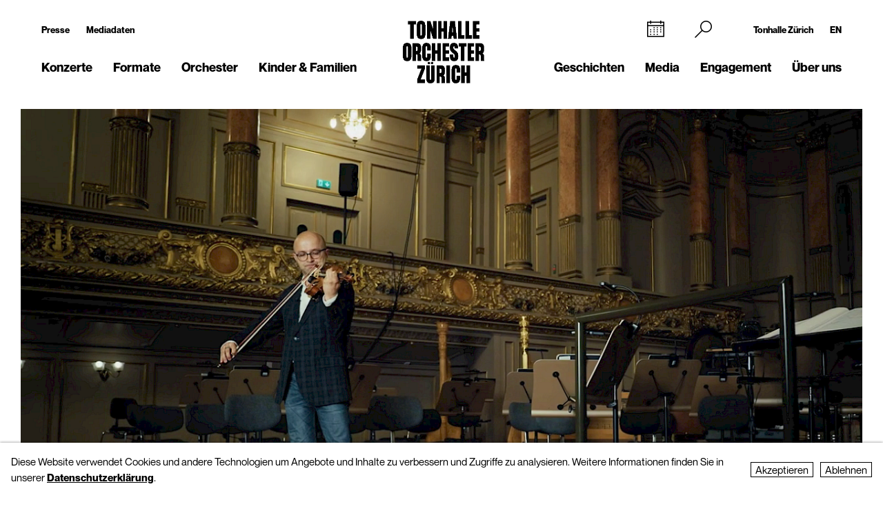

--- FILE ---
content_type: text/html; charset=utf-8
request_url: https://www.tonhalle-orchester.ch/news/sibelius-violinkonzert-klassiker-der-klassik/
body_size: 10398
content:
<!DOCTYPE html>
<html lang="de">
<head>
        <!-- Google Tag Manager -->
    <script type="text/plain" data-type="text/javascript" data-category="statistics" class="require-consent">
        (function(w,d,s,l,i){w[l]=w[l]||[];w[l].push({'gtm.start':
                new Date().getTime(),event:'gtm.js'});var f=d.getElementsByTagName(s)[0],
            j=d.createElement(s),dl=l!='dataLayer'?'&l='+l:'';j.async=true;j.src=
            'https://www.googletagmanager.com/gtm.js?id='+i+dl;f.parentNode.insertBefore(j,f);
        })(window,document,'script','dataLayer','GTM-TSCMGTK6');
    </script>
    <!-- End Google Tag Manager -->
        <title>Sibelius&#039; Violinkonzert – «Klassiker der Klassik»</title>
    <meta http-equiv="X-UA-Compatible" content="IE=edge,chrome=1" />
    <meta charset="UTF-8">
    <meta name="viewport" content="width=device-width" />
    <meta name="description" content="Tonhalle-Orchester Zürich" />
    <meta name="format-detection" content="telephone=no">
    
        <link rel="apple-touch-icon" sizes="180x180" href="https://tonhalle-orchester.ch/favicons_TOZ_Violett/apple-touch-icon.png">
    <link rel="icon" type="image/png" sizes="32x32" href="https://tonhalle-orchester.ch/favicons_TOZ_Violett/favicon-32x32.png">
    <link rel="icon" type="image/png" sizes="16x16" href="https://tonhalle-orchester.ch/favicons_TOZ_Violett/favicon-16x16.png">
    <link rel="manifest" href="https://tonhalle-orchester.ch/favicons_TOZ_Violett/site.webmanifest">
    <meta name="theme-color" content="#ffffff">
    <link rel='canonical' href='https://www.tonhalle-orchester.ch/news/sibelius-violinkonzert-klassiker-der-klassik/' />

    
	
    
    <meta property="og:title" content="Sibelius&#039; Violinkonzert – «Klassiker der Klassik»" /><meta property="og:type" content="website" /><meta property="og:url" content="https://www.tonhalle-orchester.ch/news/sibelius-violinkonzert-klassiker-der-klassik/" /><meta property="og:description" content="Tonhalle-Orchester Zürich" /><meta property="og:image" content="https://www.tonhalle-orchester.ch/site/assets/files/248815/klassiker-cosmin-banica.1024x0.jpeg" /><meta property="og:image:width" content="600" /><meta property="og:image:height" content="600" />
	<link rel='alternate' hreflang='sibelius-violinkonzert-klassiker-der-klassik' href='https://www.tonhalle-orchester.ch/news/sibelius-violinkonzert-klassiker-der-klassik/' />
	<link rel='alternate' hreflang='' href='https://www.tonhalle-orchester.ch/en/news/sibelius-violinkonzert-klassiker-der-klassik/' />	<script src="https://cdnjs.cloudflare.com/ajax/libs/bluebird/3.3.5/bluebird.min.js"></script>
	<script src="/site/templates/js/modernizr.js"></script>
	<link rel="stylesheet" type="text/css" href="/site/assets/pwpc/pwpc-9288518c8f4b424a82f056133f2e77bb34d5bd39.css" />
	<link rel="stylesheet" type="text/css" href="https://cdnjs.cloudflare.com/ajax/libs/featherlight/1.7.12/featherlight.min.css">
	<script type="text/javascript">
				var config = {"debug":false,"lang":"de","current_pid":248815,"urls":{"current_url":"\/news\/sibelius-violinkonzert-klassiker-der-klassik\/","current_parent_url":"\/news\/","current_parent_parent_url":"\/","root":"\/","templates":"\/site\/templates\/"}};
	</script>
	<style type="text/css">
		.pw-edit {
		    position: fixed;
		    z-index: 999999;
		    top: 0;
		    left: 0;
		    padding: 0.5em 1em;
		    background-color: rgba(0, 0, 0, 0.4);
		    color: #fff;
		}

		.featherlight-content {
			max-width: 1000px;
		}

		.featherlight-content img.align_left{
			float:left;
			margin-right: 10px;
			margin-bottom: 10px;
		}

		.featherlight-content img.align_right{
			float: right;
			margin-left: 10px;
			margin-bottom: 10px;
		}

		.featherlight-inner::after {
			content: "";
			display: table;
			clear: both;
		}

		.featherlight-close {
			font-size:25px;
		}

		@media screen and (max-width : 1024px) {
			.featherlight-content img.align_left{
				clear: both;
			}

			.featherlight-content img.align_right{
				clear: both;
			}

			.featherlight-content img {
				width: 100%;
			}

			.featherlight-content {
				max-width: 750px;
			}

		} 

	</style>
<style>.privacywire{background:#fff;bottom:-250%;box-shadow:0 -1px 3px rgba(0,0,0,.3);left:0;opacity:0;padding:1rem;position:fixed;right:0;transition:bottom .3s ease-in,opacity .3s ease;z-index:1}.show-banner .privacywire-banner,.show-message .privacywire-message,.show-options .privacywire-options{bottom:0;opacity:1}.privacywire-header{font-weight:700}.privacywire button[hidden],.privacywire-ask-consent-blueprint,[data-ask-consent-rendered="1"]{display:none}</style><script>var PrivacyWireSettings={"version":1,"dnt":"1","bots":"0","customFunction":"","messageTimeout":2500,"consentByClass":"0","cookieGroups":{"necessary":"Ablehnen","functional":"Functional","statistics":"Statistics","marketing":"Marketing","external_media":"External Media"}};</script><script type='module' src='/site/modules/PrivacyWire/js/PrivacyWire.js'></script><script nomodule type='text/javascript' src='/site/modules/PrivacyWire/js/ie_polyfill.js'></script><script nomodule type='text/javascript' src='/site/modules/PrivacyWire/js/PrivacyWire_legacy.js'></script></head>
<body class="tpl-news ">
	    <header class="cp-header small" data-t-name="Header">
        <div class="cp-mobile-navigation " data-t-name="MobileNavigation">
            <div class="cp-mobile-navigation-inner-wrapper">
        
                <div class="mobnav-header">
        
                    <div class="left-column">
                        <div class="iconnav">
                            <a class="mi mi-Calendar" href="/konzerte/kalender/"></a>  
                        </div>
                    </div>
        
                    <div class="middle-column">
                        <a href="/">
                            <!--<video class="desktop" autoplay muted playsinline>
                                <source src="/site/templates/images/logo-toz-transparent-white.webm" type="video/webm">
                                <source src="/site/templates/images/logo-toz-transparent-white.mp4" type="video/mp4">
                            </video>-->
                            <img src="/site/templates/images//logo-toz-transparent-white.gif" class="desktop"/>
                        </a>
                    </div>
        
                    <div class="right-column">
                        <div class="close-mobnav">
                            <a href="#" class="mi mi-Clear"></a>
                        </div>
                    </div>
        
                </div>
        
                <nav class="mainnav">
                    <ul class="nav">
                            <li class="has_children pid_7968">
                                    <a href="/konzerte/">Konzerte</a>
                                            <ul class="subnav">
                                            <li class=" pid_15309">
                                                            <a href="/konzerte/kalender/">Kalender</a>
                                                    </li><li class=" pid_284618">
                                                            <a href="/konzerte/saison-2025-26/">Saison 2025/26</a>
                                                    </li><li class=" pid_7992">
                                                            <a href="/konzerte/abonnements/">Abonnements 2025/26</a>
                                                    </li><li class=" pid_267360">
                                                            <a href="/konzerte/ihr-einstieg/">Ihr Einstieg</a>
                                                    </li><li class=" pid_7991">
                                                            <a href="/konzerte/ihr-besuch/">Ihr Besuch</a>
                                                    </li><li class=" pid_7984">
                                                            <a href="/konzerte/rund-ums-konzert/">Rund ums Konzert</a>
                                                    </li><li class=" pid_270465">
                                                            <a href="/konzerte/service/">Service</a>
                                                    </li>
                                            </ul>
                            </li><li class="has_children pid_270475">
                                    <a href="/formate/">Formate</a>
                                            <ul class="subnav">
                                            <li class=" pid_271032">
                                                            <a href="/formate/orchesterkonzerte/">Orchester-Konzerte</a>
                                                    </li><li class=" pid_233747">
                                                            <a href="/formate/kammermusik/">Kammermusik</a>
                                                    </li><li class=" pid_271080">
                                                            <a href="/formate/orgel/">Orgelkonzerte</a>
                                                    </li><li class=" pid_270477">
                                                            <a href="/formate/classic-meets/">classic meets ...</a>
                                                    </li><li class=" pid_270476">
                                                            <a href="/formate/mitmachen/">Mitmachen</a>
                                                    </li>
                                            </ul>
                            </li><li class="has_children pid_7970">
                                    <a href="/orchester/">Orchester</a>
                                            <ul class="subnav">
                                            <li class=" pid_15075">
                                                            <a href="/orchester/tonhalle-orchester-zuerich/">Tonhalle-Orchester Zürich</a>
                                                    </li><li class=" pid_7973">
                                                            <a href="/orchester/musiker-innen/">Musiker*innen</a>
                                                    </li><li class=" pid_224503">
                                                            <a href="/orchester/paavo-jaervi-music-director/">Paavo Järvi – Music Director</a>
                                                    </li><li class=" pid_7981">
                                                            <a href="/orchester/ehrendirigent/">David Zinman – Ehrendirigent</a>
                                                    </li><li class=" pid_284596">
                                                            <a href="/orchester/julia-kurzydlak-assistant-conductor-2025-26/">Julia Kurzydlak – Assistant Conductor 2025/26</a>
                                                    </li><li class=" pid_224508">
                                                            <a href="/orchester/conductors-academy/">Conductors&#039; Academy</a>
                                                    </li><li class=" pid_8037">
                                                            <a href="/orchester/orchestervorstand/">Orchestervorstand</a>
                                                    </li><li class=" pid_7980">
                                                            <a href="/orchester/ensemble/">Ensembles mit Orchestermitgliedern</a>
                                                    </li><li class=" pid_233573">
                                                            <a href="/orchester/musikvermittlung/">Musikvermittlung</a>
                                                    </li><li class=" pid_7982">
                                                            <a href="/orchester/geschichte/">Geschichte</a>
                                                    </li>
                                            </ul>
                            </li><li class="has_children pid_270704">
                                    <a href="/kinder-familien/">Kinder &amp; Familien</a>
                                            <ul class="subnav">
                                            <li class=" pid_233814">
                                                            <a href="/kinder-familien/familienkonzerte/">Familienkonzerte</a>
                                                    </li><li class=" pid_270743">
                                                            <a href="/kinder-familien/kammermusik-fuer-kinder-kunterwunderbunt/">Kunterwunderbunt</a>
                                                    </li><li class=" pid_233833">
                                                            <a href="/kinder-familien/kinder-matinee/">Kinder-Matinee</a>
                                                    </li><li class=" pid_7989">
                                                            <a href="/kinder-familien/fur-schulen/">Schulen</a>
                                                    </li><li class=" pid_270705">
                                                            <a href="/kinder-familien/clips-und-spiele/">Clips und Spiele</a>
                                                    </li>
                                            </ul>
                            </li>
                            <li class="has_children pid_248539">
                                    <a href="/geschichten/">Geschichten</a>
                                            <ul class="subnav">
                                            <li class=" pid_248543">
                                                            <a href="/geschichten/alle/">Alle Geschichten</a>
                                                    </li><li class=" pid_248540">
                                                            <a href="/geschichten/zum-lesen/">zum Lesen</a>
                                                    </li><li class=" pid_248541">
                                                            <a href="/geschichten/zum-hoeren/">zum Hören</a>
                                                    </li><li class=" pid_248542">
                                                            <a href="/geschichten/zum-sehen/">zum Sehen</a>
                                                    </li>
                                            </ul>
                            </li><li class="has_children pid_230129">
                                    <a href="/media/">Media</a>
                                            <ul class="subnav">
                                            <li class=" pid_246260">
                                                            <a href="/media/programmhefte/">Programmhefte</a>
                                                    </li><li class=" pid_233446">
                                                            <a href="/media/konzertaufzeichnungen/">Konzertaufzeichnungen</a>
                                                    </li><li class=" pid_230279">
                                                            <a href="/media/intro-die-audioeinfuehrung/">Intro – der Podcast</a>
                                                    </li><li class=" pid_253954">
                                                            <a href="/media/tram-for-two-mit-paavo-jaervi/">«Tram for Two» mit Paavo Järvi</a>
                                                    </li><li class=" pid_253932">
                                                            <a href="/media/symphony/">Symphony.live</a>
                                                    </li><li class=" pid_233875">
                                                            <a href="/media/idagio/">Idagio</a>
                                                    </li><li class=" pid_230286">
                                                            <a href="/media/videoclips/">Videoclips</a>
                                                    </li><li class=" pid_237049">
                                                            <a href="/media/audioguides/">Audioguides</a>
                                                    </li><li class=" pid_210530">
                                                            <a href="/media/aufnahmeprojekte/">Aufnahmeprojekte</a>
                                                    </li><li class=" pid_13788">
                                                            <a href="/media/diskografie/">Diskografie</a>
                                                    </li><li class=" pid_246259">
                                                            <a href="/media/publikationen/">Publikationen</a>
                                                    </li>
                                            </ul>
                            </li><li class="has_children pid_226373">
                                    <a href="/engagement/">Engagement</a>
                                            <ul class="subnav">
                                            <li class=" pid_228622">
                                                            <a href="/engagement/mitgliedschaft-im-freundeskreis/">Freundeskreis</a>
                                                    </li><li class=" pid_7987">
                                                            <a href="/engagement/klubz/">klubZ</a>
                                                    </li><li class=" pid_274070">
                                                            <a href="/engagement/partnerschaften/">Partnerschaften</a>
                                                    </li><li class=" pid_228515">
                                                            <a href="/engagement/stiftungen/">Stiftungen</a>
                                                    </li><li class=" pid_228647">
                                                            <a href="/engagement/legate-und-erbschaften/">Legate</a>
                                                    </li><li class=" pid_228525">
                                                            <a href="/engagement/spende/">Spenden</a>
                                                    </li><li class=" pid_274079">
                                                            <a href="/engagement/kooperationen/">Kooperationen</a>
                                                    </li><li class=" pid_228657">
                                                            <a href="/engagement/danke/">Danke</a>
                                                    </li><li class=" pid_278555">
                                                            <a href="/engagement/tonhallenight-2026/">tonhalleNIGHT 2026</a>
                                                    </li>
                                            </ul>
                            </li><li class="has_children pid_7971">
                                    <a href="/ueber-uns/">Über uns</a>
                                            <ul class="subnav">
                                            <li class=" pid_233397">
                                                            <a href="/ueber-uns/tonhalle-zuerich/">Tonhalle Zürich</a>
                                                    </li><li class=" pid_245551">
                                                            <a href="/ueber-uns/fuehrungen/">Führungen</a>
                                                    </li><li class=" pid_219269">
                                                            <a href="/ueber-uns/tonhalle-gesellschaft-zuerich-ag/">Tonhalle-Gesellschaft Zürich</a>
                                                    </li><li class=" pid_245435">
                                                            <a href="/ueber-uns/management-team/">Management-Team</a>
                                                    </li><li class=" pid_7976">
                                                            <a href="/ueber-uns/jobs/">Offene Stellen</a>
                                                    </li><li class=" pid_7978">
                                                            <a href="/ueber-uns/kontakt/">Kontakt</a>
                                                    </li>
                                            </ul>
                            </li>
                    </ul>
                </nav>
        
        
                <div class="sub-part">
        
                    <div class="left-container">
                            <ul class="nav">
                                <li class="">
                                    <a href="/presse/">Presse</a>
                                </li>
                                <li class="">
                                    <a href="/presse/mediadaten/">Mediadaten</a>
                                </li>
                            </ul>
        
                            <ul class="social-media">
                                <li><a target="_blank" href="https://www.facebook.com/tonhalleorchester/"><img src="/site/templates/images/header-icons/facebook.png"></a></li><li><a target="_blank" href="https://www.instagram.com/tonhalleorchester/"><img src="/site/templates/images/header-icons/instagram.png"></a></li><li><a target="_blank" href="https://www.youtube.com/user/TonhalleOrchesterZH"><img src="/site/templates/images/header-icons/youtube.png"></a></li><li><a target="_blank" href="https://www.tiktok.com/@tonhalleorchester"><img src="/site/templates/images/header-icons/tiktok.png"></a></li><li><a target="_blank" href="https://www.linkedin.com/company/tonhalle-gesellschaft-zürich"><img src="/site/templates/images/header-icons/linkedin.png"></a></li>
                            </ul>
                    </div>
        
                    <div class="right-container">
        
                            <ul class="nav">
                                <li class="">
                                    <a href="https://tonhallezuerich.ch/home-tz/">Tonhalle Zürich</a>
                                </li>
                                <li class="">
                                    <a href="/en/news/sibelius-violinkonzert-klassiker-der-klassik/">EN</a>
                                </li>
                            </ul>
        
        
                        <!--<ul class="TM">
                            <li><a target="_blank" href="https://www.tonhalle-maag.ch/"><img src="/site/templates/images/header-icons/tm.png"></a></li>
                        </ul>-->
                            <ul class="SiteLink">
                                <li><a target="_blank" href="https://tonhallezuerich.ch/home-tz/"><img src="/site/templates/images/TonhalleZurich_Logo_RGB_Weiss.png"></a></li>
                            </ul>
        
                    </div>
        
                </div>
        
            </div>
        </div>
    
        <div class="content-container">
            <div class="col-wrapper">
    
                <div class="left-column">
    
                    <div class="iconnav">
                            <ul class="nav">
                                <li class="calendar-left">
                                    <a class="mi mi-Calendar" href="/konzerte/kalender/"></a>
                                </li>
                            </ul>
                    </div>
    
                    <div class="metanav">
                            <ul class="nav">
                                <li class="">
                                    <a href="/presse/">Presse</a>
                                </li>
                                <li class="">
                                    <a href="/presse/mediadaten/">Mediadaten</a>
                                </li>
                            </ul>
                    </div>
    
                    <nav class="mainnav">
                        <ul class="nav">
                                <li class="has_children pid_7968">
                                        <a href="/konzerte/">Konzerte</a>
                                                <ul class="subnav">
                                                <li class="pid_15309">
                                                                <a href="/konzerte/kalender/">Kalender</a>
                                                        </li><li class="pid_284618">
                                                                <a href="/konzerte/saison-2025-26/">Saison 2025/26</a>
                                                        </li><li class="pid_7992">
                                                                <a href="/konzerte/abonnements/">Abonnements 2025/26</a>
                                                        </li><li class="pid_267360">
                                                                <a href="/konzerte/ihr-einstieg/">Ihr Einstieg</a>
                                                        </li><li class="pid_7991">
                                                                <a href="/konzerte/ihr-besuch/">Ihr Besuch</a>
                                                        </li><li class="pid_7984">
                                                                <a href="/konzerte/rund-ums-konzert/">Rund ums Konzert</a>
                                                        </li><li class="pid_270465">
                                                                <a href="/konzerte/service/">Service</a>
                                                        </li>
                                                </ul>
                                </li><li class="has_children pid_270475">
                                        <a href="/formate/">Formate</a>
                                                <ul class="subnav">
                                                <li class="pid_271032">
                                                                <a href="/formate/orchesterkonzerte/">Orchester-Konzerte</a>
                                                        </li><li class="pid_233747">
                                                                <a href="/formate/kammermusik/">Kammermusik</a>
                                                        </li><li class="pid_271080">
                                                                <a href="/formate/orgel/">Orgelkonzerte</a>
                                                        </li><li class="pid_270477">
                                                                <a href="/formate/classic-meets/">classic meets ...</a>
                                                        </li><li class="pid_270476">
                                                                <a href="/formate/mitmachen/">Mitmachen</a>
                                                        </li>
                                                </ul>
                                </li><li class="has_children pid_7970">
                                        <a href="/orchester/">Orchester</a>
                                                <ul class="subnav">
                                                <li class="pid_15075">
                                                                <a href="/orchester/tonhalle-orchester-zuerich/">Tonhalle-Orchester Zürich</a>
                                                        </li><li class="pid_7973">
                                                                <a href="/orchester/musiker-innen/">Musiker*innen</a>
                                                        </li><li class="pid_224503">
                                                                <a href="/orchester/paavo-jaervi-music-director/">Paavo Järvi – Music Director</a>
                                                        </li><li class="pid_7981">
                                                                <a href="/orchester/ehrendirigent/">David Zinman – Ehrendirigent</a>
                                                        </li><li class="pid_284596">
                                                                <a href="/orchester/julia-kurzydlak-assistant-conductor-2025-26/">Julia Kurzydlak – Assistant Conductor 2025/26</a>
                                                        </li><li class="pid_224508">
                                                                <a href="/orchester/conductors-academy/">Conductors&#039; Academy</a>
                                                        </li><li class="pid_8037">
                                                                <a href="/orchester/orchestervorstand/">Orchestervorstand</a>
                                                        </li><li class="pid_7980">
                                                                <a href="/orchester/ensemble/">Ensembles mit Orchestermitgliedern</a>
                                                        </li><li class="pid_233573">
                                                                <a href="/orchester/musikvermittlung/">Musikvermittlung</a>
                                                        </li><li class="pid_7982">
                                                                <a href="/orchester/geschichte/">Geschichte</a>
                                                        </li>
                                                </ul>
                                </li><li class="has_children pid_270704">
                                        <a href="/kinder-familien/">Kinder &amp; Familien</a>
                                                <ul class="subnav">
                                                <li class="pid_233814">
                                                                <a href="/kinder-familien/familienkonzerte/">Familienkonzerte</a>
                                                        </li><li class="pid_270743">
                                                                <a href="/kinder-familien/kammermusik-fuer-kinder-kunterwunderbunt/">Kunterwunderbunt</a>
                                                        </li><li class="pid_233833">
                                                                <a href="/kinder-familien/kinder-matinee/">Kinder-Matinee</a>
                                                        </li><li class="pid_7989">
                                                                <a href="/kinder-familien/fur-schulen/">Schulen</a>
                                                        </li><li class="pid_270705">
                                                                <a href="/kinder-familien/clips-und-spiele/">Clips und Spiele</a>
                                                        </li>
                                                </ul>
                                </li>
                        </ul>
                    </nav>
    
                </div>
    
                <div class="middle-column">
                    <a href="/">
                        <!--<video class="desktop" id="normalvideo" autoplay muted playsinline>
                            <source src="/site/templates/images/logo-toz-transparent.webm" type="video/webm">
                            <source src="/site/templates/images/logo-toz-transparent.mp4" type="video/mp4">
                        </video>
                        <video class="desktop white-version" id="coloredvideo" autoplay muted playsinline>
                            <source src="/site/templates/images/logo-toz-transparent-white.webm" type="video/webm">
                            <source src="/site/templates/images/logo-toz-transparent-white.mp4" type="video/mp4">
                        </video>-->
                       <img src="/site/templates/images/logo-toz-transparent.gif" class="desktop"/>
                       <img src="/site/templates/images/logo-toz-transparent-white.gif" class="desktop white-version"/>
                    </a>
                </div>
    
                <div class="right-column">
    
                    <div class="metanav-iconnav-box">
                        <div class="metanav">
                                <ul class="nav">
                                    <li class="">
                                        <a href="https://tonhallezuerich.ch/home-tz/">Tonhalle Zürich</a>
                                    </li>
                                    <li class="">
                                        <a href="/en/news/sibelius-violinkonzert-klassiker-der-klassik/">EN</a>
                                    </li>
                                </ul>
                        </div>
    
                        <div class="iconnav">
                                <ul class="nav">
                                    <li class="calendar-right">
                                        <a class="mi mi-Calendar" href="/konzerte/kalender/"></a>
                                    </li>
                                    <li class="search-icon-trigger">
                                        <a class="mi mi-Search" href=""></a>
                                    </li>
                                    <li class="mobnav">
                                        <a class="mi mi-GlobalNavigationButton" href="#"></a>
                                    </li>
                                </ul>
                        </div>
                    </div>
    
                    <nav class="mainnav">
                        <ul class="nav">
                                <li class="has_children pid_248539">
                                        <a href="/geschichten/">Geschichten</a>
                                                <ul class="subnav">
                                                <li class="pid_248543">
                                                                <a href="/geschichten/alle/">Alle Geschichten</a>
                                                        </li><li class="pid_248540">
                                                                <a href="/geschichten/zum-lesen/">zum Lesen</a>
                                                        </li><li class="pid_248541">
                                                                <a href="/geschichten/zum-hoeren/">zum Hören</a>
                                                        </li><li class="pid_248542">
                                                                <a href="/geschichten/zum-sehen/">zum Sehen</a>
                                                        </li>
                                                </ul>
                                </li><li class="has_children pid_230129">
                                        <a href="/media/">Media</a>
                                                <ul class="subnav">
                                                <li class="pid_246260">
                                                                <a href="/media/programmhefte/">Programmhefte</a>
                                                        </li><li class="pid_233446">
                                                                <a href="/media/konzertaufzeichnungen/">Konzertaufzeichnungen</a>
                                                        </li><li class="pid_230279">
                                                                <a href="/media/intro-die-audioeinfuehrung/">Intro – der Podcast</a>
                                                        </li><li class="pid_253954">
                                                                <a href="/media/tram-for-two-mit-paavo-jaervi/">«Tram for Two» mit Paavo Järvi</a>
                                                        </li><li class="pid_253932">
                                                                <a href="/media/symphony/">Symphony.live</a>
                                                        </li><li class="pid_233875">
                                                                <a href="/media/idagio/">Idagio</a>
                                                        </li><li class="pid_230286">
                                                                <a href="/media/videoclips/">Videoclips</a>
                                                        </li><li class="pid_237049">
                                                                <a href="/media/audioguides/">Audioguides</a>
                                                        </li><li class="pid_210530">
                                                                <a href="/media/aufnahmeprojekte/">Aufnahmeprojekte</a>
                                                        </li><li class="pid_13788">
                                                                <a href="/media/diskografie/">Diskografie</a>
                                                        </li><li class="pid_246259">
                                                                <a href="/media/publikationen/">Publikationen</a>
                                                        </li>
                                                </ul>
                                </li><li class="has_children pid_226373">
                                        <a href="/engagement/">Engagement</a>
                                                <ul class="subnav">
                                                <li class="pid_228622">
                                                                <a href="/engagement/mitgliedschaft-im-freundeskreis/">Freundeskreis</a>
                                                        </li><li class="pid_7987">
                                                                <a href="/engagement/klubz/">klubZ</a>
                                                        </li><li class="pid_274070">
                                                                <a href="/engagement/partnerschaften/">Partnerschaften</a>
                                                        </li><li class="pid_228515">
                                                                <a href="/engagement/stiftungen/">Stiftungen</a>
                                                        </li><li class="pid_228647">
                                                                <a href="/engagement/legate-und-erbschaften/">Legate</a>
                                                        </li><li class="pid_228525">
                                                                <a href="/engagement/spende/">Spenden</a>
                                                        </li><li class="pid_274079">
                                                                <a href="/engagement/kooperationen/">Kooperationen</a>
                                                        </li><li class="pid_228657">
                                                                <a href="/engagement/danke/">Danke</a>
                                                        </li><li class="pid_278555">
                                                                <a href="/engagement/tonhallenight-2026/">tonhalleNIGHT 2026</a>
                                                        </li>
                                                </ul>
                                </li><li class="has_children pid_7971">
                                        <a href="/ueber-uns/">Über uns</a>
                                                <ul class="subnav">
                                                <li class="pid_233397">
                                                                <a href="/ueber-uns/tonhalle-zuerich/">Tonhalle Zürich</a>
                                                        </li><li class="pid_245551">
                                                                <a href="/ueber-uns/fuehrungen/">Führungen</a>
                                                        </li><li class="pid_219269">
                                                                <a href="/ueber-uns/tonhalle-gesellschaft-zuerich-ag/">Tonhalle-Gesellschaft Zürich</a>
                                                        </li><li class="pid_245435">
                                                                <a href="/ueber-uns/management-team/">Management-Team</a>
                                                        </li><li class="pid_7976">
                                                                <a href="/ueber-uns/jobs/">Offene Stellen</a>
                                                        </li><li class="pid_7978">
                                                                <a href="/ueber-uns/kontakt/">Kontakt</a>
                                                        </li>
                                                </ul>
                                </li>
                        </ul>
                    </nav>
    
                </div>
    
                <div class="search-bar">
                    <form class="mi mi-Search" action="/suche/" method="GET">
                        <span class="mi mi-Clear closebutton"></span>
    					<input class="searchfield" name="search" placeholder="Suchbegriff "value=""/>
    				</form>
                </div>
                
            </div>
    
        </div>
    
    
        <div class="social-media-header-footer">
                <ul class="social-media">
                        <li><a target="_blank" href="https://www.facebook.com/tonhalleorchester/"><img src="/site/templates/images/header-icons/facebook.png"></a></li>
                        <li><a target="_blank" href="https://www.instagram.com/tonhalleorchester/"><img src="/site/templates/images/header-icons/instagram.png"></a></li>
                        <li><a target="_blank" href="https://www.youtube.com/user/TonhalleOrchesterZH"><img src="/site/templates/images/header-icons/youtube.png"></a></li>
                        <li><a target="_blank" href="https://www.tiktok.com/@tonhalleorchester"><img src="/site/templates/images/header-icons/tiktok.png"></a></li>
                        <li><a target="_blank" href="https://www.linkedin.com/company/tonhalle-gesellschaft-zürich"><img src="/site/templates/images/header-icons/linkedin.png"></a></li>
                </ul>
    
                <ul class="SiteLink">
                    <li><a target="_blank" href="https://tonhallezuerich.ch/home-tz/"><img src="/site/templates/images/TonhalleZurich_Logo_RGB_Weiss.png"></a></li>
                </ul>
        </div>
    
    </header>

<div class="main" role="main">
    <div class="content">
            <section class="content-section">
                
                
                
                
                    <div class="cp-pagetitle ">
                        <div class="content-container">
                            <div class="pagetitle-container">
                    
                                  <div class="el-pagetitle-text " data-t-name="PageTitle">
                                      <div class="pagetitle-header " >
                                  
                                              <img src="/site/assets/files/248815/klassiker-cosmin-banica.1300x731.png" alt="">
                                  
                                  
                                  
                                      </div>
                                  
                                  
                                  
                                      <div class="pagetitle">
                                  
                                              <div class="content-spitzmarke">
                                                Video
                                              </div>
                                              <h1 class="standalone">Sibelius&#039; Violinkonzert – «Klassiker der Klassik»</h1>
                                              
                                              
                                              
                                      </div>
                                  
                                  
                                  
                                      <div class="text-container ">
                                        <p>In unserer neuen Serie «Klassiker der Klassik» empfehlen wir Ihnen vier besondere Höhepunkte der Saison 2022/23.</p>
                                      </div>
                                  </div>
                    
                            </div>
                        </div>
                    </div>
                
                
                
                
                
                
                
                
                
                
                
                
                
                
                
                
                
                
                
                
            </section>
            <section class="content-section">
                
                
                
                
                
                
                
                    <div class="cp-richtext ">
                            <div class="content-container">
                                <div class="passage ">
                                    <p>Am 21. und 22. September 2022 spielt Hilary Hahn unter der Leitung von Paavo Järvi Sibelius' Violinkonzert. Es gehört zu den beliebtesten Violinkonzerten des 20. Jahrhunderts; spätromantische Emphase verbindet sich darin mit skandinavischer Weite – und mit hohen technischen Anforderungen.</p>

<p>George-Cosmin Banica, unser 2. Konzertmeister, spielt Ihnen jetzt schon einen Ausschnitt aus diesem Violinkonzert vor und erzählt, was das Konzert zu einem seiner ganz grossen Favoriten macht.</p>
                                    
                    
                                </div>
                                
                            </div>
                    
                    
                    
                    </div>
                
                
                
                
                
                
                
                
                
                
                
                
                
                
                
                
                
            </section>
            <section class="content-section">
                
                
                
                
                
                    <div class="cp-siteimages" data-t-name="Siteimages">
                        <div class="content-container cf">
                            <div class="image-container">
                                    <div>
                                      <div class="siteimage">
                                            <div class="youtube-player">
                                                <div class="play" data-videourl="https://youtu.be/KQwtyye6O00">
                                                  <svg height="100%" version="1.1" viewBox="0 0 68 48" width="100%"><path class="ytp-large-play-button-bg" d="M66.52,7.74c-0.78-2.93-2.49-5.41-5.42-6.19C55.79,.13,34,0,34,0S12.21,.13,6.9,1.55 C3.97,2.33,2.27,4.81,1.48,7.74C0.06,13.05,0,24,0,24s0.06,10.95,1.48,16.26c0.78,2.93,2.49,5.41,5.42,6.19 C12.21,47.87,34,48,34,48s21.79-0.13,27.1-1.55c2.93-0.78,4.64-3.26,5.42-6.19C67.94,34.95,68,24,68,24S67.94,13.05,66.52,7.74z" fill="#3B3738" fill-opacity="0.9"></path><path d="M 45,24 27,14 27,34" fill="#fff"></path></svg>
                                                </div>
                                                <img src=" https://i.ytimg.com/vi/KQwtyye6O00/maxresdefault.jpg " />
                                            </div>
                    
                                      </div>
                    
                                      <div class="caption">
                                          
                                      </div>
                                    </div>
                            </div>
                        </div>
                    </div>
                
                
                
                
                
                
                
                
                
                
                
                
                
                
                
                
                
                
                
            </section>
            <section class="content-section">
                
                
                
                
                
                
                
                    <div class="cp-richtext ">
                            <div class="content-container">
                                <div class="passage ">
                                    <h4>Entdecken Sie mehr</h4>

<p>Noch mehr «Klassiker der Klassik» finden Sie <a href="/saisonschwerpunkte/ihr-debuet/klassiker-der-klassik/">hier</a>.</p>
                                    
                    
                                </div>
                                
                            </div>
                    
                    
                    
                    </div>
                
                
                
                
                
                
                
                
                
                
                
                
                
                
                
                
                
            </section>
            <section class="content-section">
                
                
                    <div class="cp-calendar  ">
                        <div class="content-container">
                            <div class="cp-calendarlist   " data-t-name="Calendarlist">
                            	<div class="content-container-calendar ">
                            
                            
                            		<div class="calendar-wrapper">
                            
                            
                                                <div class="pos-btn-filter">
                                                    <div class="el-button square minicalendar " data-t-name="Button">
                                                        <a href="#" class="" >Filter</a>
                                                    </div>
                                                </div>
                            
                            
                            			<div class="js-calendarlist-list ">
                            
                            
                            
                                                    <div data-month="09" class="row month">
                                                        September 2022
                                                    </div>
                            
                            					
                            
                            					<div class="row data  past first">
                                                    <a class="mobile-linkoverlay" href="/konzerte/kalender/hilary-hahn-spielt-sibelius-1575256/"></a>
                            						<div class="col-left">
                            							<div class="date">
                            								Do&nbsp;22. Sep
                            							</div>
                            							
                            							<div class="hour">
                            								19.30 Uhr
                            							</div>
                            						</div><div class="col-middle">
                            							<div class="event" data-timestamp="1663867800">
                            								<h3>Hilary Hahn spielt Sibelius</h3>
                            							</div>
                            							<div class="member">
                            								<span class="member-name"></span>
                            								    <span class="member-name"> Tonhalle-Orchester Zürich</span><span class="member-function">, </span>
                            								    <span class="member-name"> Paavo Järvi</span><span class="member-function"> Music Director,</span>
                            								    <span class="member-name"> Hilary Hahn</span><span class="member-function"> Violine</span>
                                								<span class="composer">
                                								    Nielsen, Sibelius, Prokofjew
                                								</span>
                            							</div>
                                                        <a class="desktop-linkoverlay" href="/konzerte/kalender/hilary-hahn-spielt-sibelius-1575256/"></a>
                            						</div><div class="col-right">
                            						
                            								<div class="pos-btn-mehr">
                            									<div class="el-button round-outline " data-t-name="Button">
                            									    <a href="/konzerte/kalender/hilary-hahn-spielt-sibelius-1575256/" class="desktop-linkoverlay" >mehr</a>
                            									</div>
                            								</div>
                            							
                            						
                            					</div>
                            				</div>
                            
                            
                            
                            					
                            
                            					<div class="row data  past ">
                                                    <a class="mobile-linkoverlay" href="/konzerte/kalender/hilary-hahn-spielt-sibelius-1575234/"></a>
                            						<div class="col-left">
                            							<div class="date">
                            								Mi&nbsp;21. Sep
                            							</div>
                            							
                            							<div class="hour">
                            								19.30 Uhr
                            							</div>
                            						</div><div class="col-middle">
                            							<div class="event" data-timestamp="1663781400">
                            								<h3>Hilary Hahn spielt Sibelius</h3>
                            							</div>
                            							<div class="member">
                            								<span class="member-name"></span>
                            								    <span class="member-name"> Tonhalle-Orchester Zürich</span><span class="member-function">, </span>
                            								    <span class="member-name"> Paavo Järvi</span><span class="member-function"> Music Director,</span>
                            								    <span class="member-name"> Hilary Hahn</span><span class="member-function"> Violine</span>
                                								<span class="composer">
                                								    Nielsen, Sibelius, Prokofjew
                                								</span>
                            							</div>
                                                        <a class="desktop-linkoverlay" href="/konzerte/kalender/hilary-hahn-spielt-sibelius-1575234/"></a>
                            						</div><div class="col-right">
                            						
                            								<div class="pos-btn-mehr">
                            									<div class="el-button round-outline " data-t-name="Button">
                            									    <a href="/konzerte/kalender/hilary-hahn-spielt-sibelius-1575234/" class="desktop-linkoverlay" >mehr</a>
                            									</div>
                            								</div>
                            							
                            						
                            					</div>
                            				</div>
                            
                            
                            
                                            
                            
                            			</div>                            
                            
                            			<div class="row  ">
                            				<!-- invisible pager element for showmore handling -->
                                            
                            
                                        </div>
                            
                            		</div>
                            
                            	</div>
                            </div>
                        </div>
                    </div>
                
                
                
                
                
                
                
                
                
                
                
                
                
                
                
                
                
                
                
                
                
                
            </section>
            <section class="content-section">
                
                
                
                
                
                
                
                    <div class="cp-richtext ">
                            <div class="content-container">
                                <div class="passage ">
                                    <div class="date-article">veröffentlicht: 07.09.2022</div>
                    
                                </div>
                                
                            </div>
                    
                        <div class="content-container">
                            <div class="additional">
                                
                                <div class="social-article">
                                        <a class="icon icon-icon_facebook" href="https://www.facebook.com/sharer.php?u=https://www.tonhalle-orchester.ch/news/sibelius-violinkonzert-klassiker-der-klassik/" target="_blank"></a>
                                        <a class="icon-icon_twitter" href="https://twitter.com/intent/tweet?url=https://www.tonhalle-orchester.ch/news/sibelius-violinkonzert-klassiker-der-klassik/&amp;text=Sibelius%26%23039%3B+Violinkonzert+%E2%80%93+%C2%ABKlassiker+der+Klassik%C2%BB" target="_blank"></a>
                                        <a class="icon-icon_mail" href="mailto:?subject=Sibelius&#039; Violinkonzert – «Klassiker der Klassik»&amp;body=Sibelius&#039; Violinkonzert – «Klassiker der Klassik»%0A%0Ahttps://www.tonhalle-orchester.ch/news/sibelius-violinkonzert-klassiker-der-klassik/" target="_blank"></a>
                                        <a class="icon-icon_whatsApp-1" href="https://api.whatsapp.com/send?text=https://www.tonhalle-orchester.ch/news/sibelius-violinkonzert-klassiker-der-klassik/" target="_blank"></a>
                                </div>
                                
                            
                            </div>
                        </div>
                    
                    
                    </div>
                
                
                
                
                
                
                
                
                
                
                
                
                
                
                
                
                
            </section>
            <section class="content-section">
                
                
                
                
                
                
                
                
                
                
                
                
                
                
                
                
                
                
                
                
                
                
                
                
                    <div class="cp-blog onlytags">
                        <div class="tags-column">
                            <div class="el-tags">
                                <div class="tags-wrapper">
                                    <h2>Tags</h2>
                                    <ul class="tags">
                                            <li><a  href="/news/tonhalle-orchester-zuerich">Tonhalle-Orchester Zürich </a></li>
                                            <li><a  href="/news/klassiker-der-klassik">Klassiker der Klassik </a></li>
                                    </ul>
                                </div>
                            </div>                        </div>
                    </div>
            </section>
            <section class="content-section">
                
                
                
                
                
                
                
                
                
                
                
                
                
                
                
                
                
                
                
                
                
                
                    <div class="cp-related-articles" data-t-name="RelatedArticles">
                    	<div class="content-container">
                    
                                <div class="divider">
                                    <hr />
                                </div>
                    
                                <div class="articles-title">
                                    <h2>Aktuell</h2>
                                </div>
                    
                                <div class="articles-wrapper">
                                    <div class="content-column">
                                   
                                    <div class="article-container  ">
                                            <div class="inner">
                                                <div class="article-image ">
                                                    <img src="/site/assets/files/290621/230903-bukarest-sala-palatului-c-andrada-pavel-6.800x450.jpg" />
                                                </div>
                                                <div class="article-content ">
                                                    <div class="article-content-spitzmarke">
                                                        Radio SRF 2 Kultur
                                                    </div>
                    
                                                    <div class="article-content-title">
                                                        Das Tonhalle-Orchester Zürich zu Gast in Bukarest
                                                    </div>
                                                    <div class="article-content-info">
                                                            In der Sendung «Im Konzertsaal» hören Sie eine Konzertaufzeichnung des Tonhalle-Orchesters&nbsp;...
                                                    </div>
                                                   
                                                </div>
                                                <a href="/news/radio-srf-2-kultur-das-tonhalle-orchester-zuerich-zu-gast-in-bukarest/" class="detaillink"></a>
                                            </div>
                                        </div><div class="article-container  ">
                                            <div class="inner">
                                                <div class="article-image ">
                                                    <img src="/site/assets/files/290239/poulenc-play.800x450.png" />
                                                </div>
                                                <div class="article-content ">
                    
                                                    <div class="article-content-title">
                                                        Konzertaufzeichnung: Poulencs Orgelkonzert g-Moll
                                                    </div>
                                                    <div class="article-content-info">
                                                            Iveta Apkalna spielt eines der bedeutendsten Werke, das im 20. Jahrhundert für ihr Instrument&nbsp;...
                                                    </div>
                                                   
                                                </div>
                                                <a href="/news/konzertaufzeichnung-poulencs-orgelkonzert-g-moll/" class="detaillink"></a>
                                            </div>
                                        </div>
                                    </div>
                                </div>
                    
                        </div>
                    </div>                
                
            </section>
    </div>
</div>
    <footer class="cp-footer" data-t-name="Footer">
        <div class="content-container">
    
            <div class="pos-btn-up">
                    <div class="el-button square " data-t-name="Button">
                        <a href="#" class="" >Nach oben</a>
                    </div>
    	    </div>
    
            <div class="content-container-footer">
                <div class="col-footer-mainnav col-wrapper cf">
    
                        <div class="col3 footer-box">
                            <h3>Billettkasse / Konzerteingang</h3>
                            <div class="footer-box-content">
    
                                    <p>Claridenstrasse 7<br />
8002&nbsp;Zürich<br />
<a href="https://www.google.ch/maps/place/Tonhalle-Orchester+Z%C3%BCrich/@47.3660946,8.5357933,17z/data=!3m2!4b1!5s0x47900a3f379367cf:0x91445307948ab2b!4m5!3m4!1s0x47900a3f4995ead5:0xa6dbe016fa462096!8m2!3d47.366091!4d8.537982?hl=de" target="_blank">Karte</a></p>

<p><a href="mailto:boxoffice@tonhalle.ch">boxoffice@tonhalle.ch</a></p>

<p><a href="tel:+41 44 206 34 34">+41 44 206 34 34</a></p>
                            </div>
                        </div>
                        <div class="col3 footer-box">
                            <h3>Öffnungszeiten Billettkasse</h3>
                            <div class="footer-box-content">
    
                                    <h4>Schalter und Telefon:</h4>

<p>Mo&nbsp;bis Fr: 13 – 18 Uhr</p>

<h4>Abendkasse:</h4>

<p class="ck-paragraph">Grosse Tonhalle: 1.5 Stunden vor Konzertbeginn<br />
Kleine Tonhalle: 1 Stunde vor&nbsp;Konzertbeginn</p>
                            </div>
                        </div>
                        <div class="col3 footer-box">
                            <h3>Newsletter</h3>
                            <div class="footer-box-content">
                                    <p>Unser <a href="/newsletter/">Orchester-Newsletter</a> hält Sie auf dem Laufenden.</p>
                                    <!--<div class="cp-formular  ">
	<div class="content-container">
        

		<form class="InputfieldForm" id="newsletter-light-form" name="newsletter-light-form" method="get" action="https://www.tonhalle-orchester.ch/newsletter/" data-colspacing="1"><ul class='Inputfields'><li class='Inputfield InputfieldEmail Inputfield_email ui-widget InputfieldStateRequired' id='wrap_email'><label class='InputfieldHeader ui-widget-header' for='email'>E-Mail<i title='Umschalten offen/geschlossen' class='toggle-icon fa fa-fw fa-angle-down' data-to='fa-angle-down fa-angle-right'></i></label><div class='InputfieldContent ui-widget-content'><input id="email" name="email" class="required InputfieldMaxWidth" type="email" maxlength="250" /></div></li><li class='Inputfield InputfieldSubmit Inputfield_submit ui-widget' id='wrap_Inputfield_submit'><div class='InputfieldContent ui-widget-content'><button class="ui-button ui-widget ui-state-default ui-corner-all" id="Inputfield_submit" name="submit" value="Anmelden" type="submit"><span class='ui-button-text'>Anmelden</span></button></div></li></ul></form>

	</div>
</div>-->
                                    <a href="/engagement/spende/" class="stoerer-link">
                                        <img src="/site/templates/images/Stoerer-Web-Footer-once-optim-short.gif" class="stoerer">
                                    </a>
    
                            </div>
                        </div>
    
                </div>
    		</div>
    
    	    <div class="col-footer-metanav">
                    <ul class="social-media">
                            <li><a target="_blank" href="https://www.facebook.com/tonhalleorchester/"><img src="/site/templates/images/header-icons/facebook.png"></a></li>
                            <li><a target="_blank" href="https://www.instagram.com/tonhalleorchester/"><img src="/site/templates/images/header-icons/instagram.png"></a></li>
                            <li><a target="_blank" href="https://www.youtube.com/user/TonhalleOrchesterZH"><img src="/site/templates/images/header-icons/youtube.png"></a></li>
                            <li><a target="_blank" href="https://www.tiktok.com/@tonhalleorchester"><img src="/site/templates/images/header-icons/tiktok.png"></a></li>
                            <li><a target="_blank" href="https://www.linkedin.com/company/tonhalle-gesellschaft-zürich"><img src="/site/templates/images/header-icons/linkedin.png"></a></li>
                    </ul>
    	       <ul class="footer-metanav"><!--
    				--><li class="">Ein Mitglied von <a href="http://www.orchester.ch" >orchester.ch</a></li><!--
    				--><li class=""><a href="/impressum/" >Impressum</a></li><!--
    				--><li class=""><a href="/datenschutzerklaerung/" >Datenschutzerklärung</a></li><!--
    				--><li class=""><a href="/agb/" >AGB</a></li><!--
    				--><li class="">© Tonhalle-Gesellschaft Zürich AG<a href="" ></a></li><!--
    			--></ul>
               <!--
    			-->
    	    </div>
    	
    	</div>
    </footer>

	<!-- footer -->
	<footer>
	</footer>
	<script src="/site/templates/js/lib/jquery/jquery.js"></script>
	<script src="https://cdnjs.cloudflare.com/ajax/libs/featherlight/1.7.12/featherlight.min.js"></script>
	<script type="text/javascript">
        function getCookie(cname) {
            let name = cname + "=";
            let decodedCookie = decodeURIComponent(document.cookie);
            let ca = decodedCookie.split(';');
            for(let i = 0; i <ca.length; i++) {
                let c = ca[i];
                while (c.charAt(0) == ' ') {
                    c = c.substring(1);
                }
                if (c.indexOf(name) == 0) {
                    return c.substring(name.length, c.length);
                }
            }
            return "";
        }
        	</script>
	<script src="/site/assets/pwpc/pwpc-34dcdae8d2826c930f87b5afbbff9be3d2e2a769.js"></script>
	<script src="/site/templates/js/loader.js"></script>
	<script src="/site/templates/js/bootstrap.js"></script>
<div class="privacywire-wrapper" id="privacywire-wrapper">
    <div class="privacywire-page-wrapper">
        <div class="privacywire privacywire-banner">
                        <div class="privacywire-body">
                <div class="privacywire-text"><p>Diese Website verwendet Cookies und andere Technologien um Angebote und Inhalte zu verbessern und Zugriffe zu analysieren. Weitere Informationen finden Sie in unserer <a href="/datenschutzerklaerung/">Datenschutzerklärung</a>.</p></div>
                <div class="privacywire-buttons">
                    <button class="allow-all" >Akzeptieren</button>
                    <button class="allow-necessary" >Ablehnen</button>

                    <button class="choose" >Choose cookies</button>
                </div>
                            </div>

        </div>
        <div class="privacywire privacywire-options">
                        <div class="privacywire-body">
                <div class="privacywire-text"><p>Diese Website verwendet Cookies und andere Technologien um Angebote und Inhalte zu verbessern und Zugriffe zu analysieren. Weitere Informationen finden Sie in unserer <a href="/datenschutzerklaerung/">Datenschutzerklärung</a>.</p></div>
                <div class="privacywire-text">
                    <ul>
                        <li >
                            <label for="necessary"><input class="required" type="checkbox" name="necessary" id="necessary" value="1" checked disabled>Ablehnen</label>
                        </li>
                        <li hidden>
                            <label for="functional"><input class="optional" type="checkbox" name="functional" id="functional" value="0">Functional</label>
                        </li>
                        <li >
                            <label for="statistics"><input class="optional" type="checkbox" name="statistics" id="statistics" value="0">Statistics</label>
                        </li>
                        <li hidden>
                            <label for="marketing"><input class="optional" type="checkbox" name="marketing" id="marketing" value="0">Marketing</label>
                        </li>
                        <li hidden>
                            <label for="external_media"><input class="optional" type="checkbox" name="external_media" id="external_media" value="0">External Media</label>
                        </li>
                    </ul>
                </div>
                <div class="privacywire-buttons">
                    <button class="toggle" hidden>Toggle options</button>
                    <button class="save">Ablehnen</button>
                    <button class="allow-all" >Akzeptieren</button>
                </div>
                            </div>
        </div>
        <div class="privacywire privacywire-message"><div class="privacywire-body">Wir haben Ihre Einstellungen gespeichert. Unbedingt erforderliche Cookies sind immer aktiv.</div></div>
    </div>
</div><div hidden class="privacywire-ask-consent-blueprint" id="privacywire-ask-consent-blueprint">
    <div class="privacywire-consent-message"><p>To load this element, it is required to consent to the following cookie category: {category}.</p></div>
    <button class="privacywire-consent-button"
            data-consent-category="{categoryname}">Load {category} cookies</button>
</div></body>
</html>